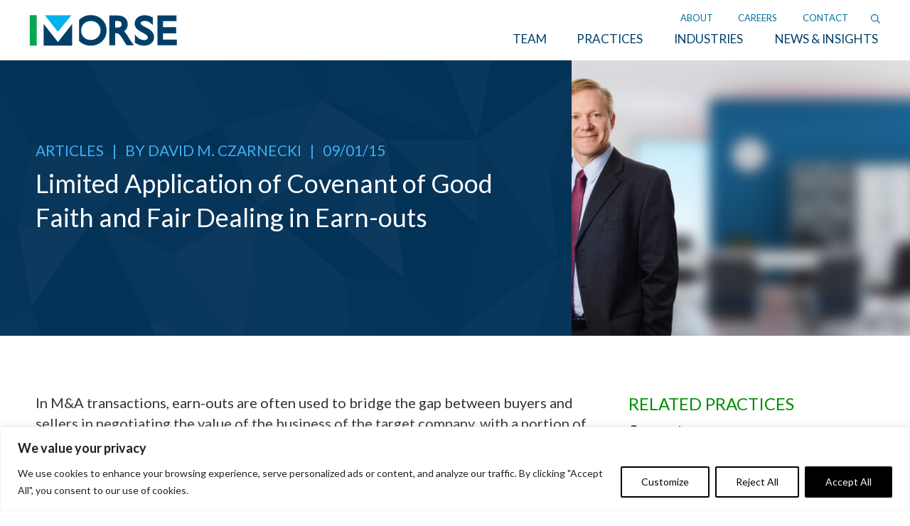

--- FILE ---
content_type: text/html; charset=utf-8
request_url: https://www.google.com/recaptcha/api2/anchor?ar=1&k=6LfHrSkUAAAAAPnKk5cT6JuKlKPzbwyTYuO8--Vr&co=aHR0cHM6Ly93d3cubW9yc2UubGF3OjQ0Mw..&hl=en&v=PoyoqOPhxBO7pBk68S4YbpHZ&size=invisible&anchor-ms=20000&execute-ms=30000&cb=bdz3xwinwvoe
body_size: 49587
content:
<!DOCTYPE HTML><html dir="ltr" lang="en"><head><meta http-equiv="Content-Type" content="text/html; charset=UTF-8">
<meta http-equiv="X-UA-Compatible" content="IE=edge">
<title>reCAPTCHA</title>
<style type="text/css">
/* cyrillic-ext */
@font-face {
  font-family: 'Roboto';
  font-style: normal;
  font-weight: 400;
  font-stretch: 100%;
  src: url(//fonts.gstatic.com/s/roboto/v48/KFO7CnqEu92Fr1ME7kSn66aGLdTylUAMa3GUBHMdazTgWw.woff2) format('woff2');
  unicode-range: U+0460-052F, U+1C80-1C8A, U+20B4, U+2DE0-2DFF, U+A640-A69F, U+FE2E-FE2F;
}
/* cyrillic */
@font-face {
  font-family: 'Roboto';
  font-style: normal;
  font-weight: 400;
  font-stretch: 100%;
  src: url(//fonts.gstatic.com/s/roboto/v48/KFO7CnqEu92Fr1ME7kSn66aGLdTylUAMa3iUBHMdazTgWw.woff2) format('woff2');
  unicode-range: U+0301, U+0400-045F, U+0490-0491, U+04B0-04B1, U+2116;
}
/* greek-ext */
@font-face {
  font-family: 'Roboto';
  font-style: normal;
  font-weight: 400;
  font-stretch: 100%;
  src: url(//fonts.gstatic.com/s/roboto/v48/KFO7CnqEu92Fr1ME7kSn66aGLdTylUAMa3CUBHMdazTgWw.woff2) format('woff2');
  unicode-range: U+1F00-1FFF;
}
/* greek */
@font-face {
  font-family: 'Roboto';
  font-style: normal;
  font-weight: 400;
  font-stretch: 100%;
  src: url(//fonts.gstatic.com/s/roboto/v48/KFO7CnqEu92Fr1ME7kSn66aGLdTylUAMa3-UBHMdazTgWw.woff2) format('woff2');
  unicode-range: U+0370-0377, U+037A-037F, U+0384-038A, U+038C, U+038E-03A1, U+03A3-03FF;
}
/* math */
@font-face {
  font-family: 'Roboto';
  font-style: normal;
  font-weight: 400;
  font-stretch: 100%;
  src: url(//fonts.gstatic.com/s/roboto/v48/KFO7CnqEu92Fr1ME7kSn66aGLdTylUAMawCUBHMdazTgWw.woff2) format('woff2');
  unicode-range: U+0302-0303, U+0305, U+0307-0308, U+0310, U+0312, U+0315, U+031A, U+0326-0327, U+032C, U+032F-0330, U+0332-0333, U+0338, U+033A, U+0346, U+034D, U+0391-03A1, U+03A3-03A9, U+03B1-03C9, U+03D1, U+03D5-03D6, U+03F0-03F1, U+03F4-03F5, U+2016-2017, U+2034-2038, U+203C, U+2040, U+2043, U+2047, U+2050, U+2057, U+205F, U+2070-2071, U+2074-208E, U+2090-209C, U+20D0-20DC, U+20E1, U+20E5-20EF, U+2100-2112, U+2114-2115, U+2117-2121, U+2123-214F, U+2190, U+2192, U+2194-21AE, U+21B0-21E5, U+21F1-21F2, U+21F4-2211, U+2213-2214, U+2216-22FF, U+2308-230B, U+2310, U+2319, U+231C-2321, U+2336-237A, U+237C, U+2395, U+239B-23B7, U+23D0, U+23DC-23E1, U+2474-2475, U+25AF, U+25B3, U+25B7, U+25BD, U+25C1, U+25CA, U+25CC, U+25FB, U+266D-266F, U+27C0-27FF, U+2900-2AFF, U+2B0E-2B11, U+2B30-2B4C, U+2BFE, U+3030, U+FF5B, U+FF5D, U+1D400-1D7FF, U+1EE00-1EEFF;
}
/* symbols */
@font-face {
  font-family: 'Roboto';
  font-style: normal;
  font-weight: 400;
  font-stretch: 100%;
  src: url(//fonts.gstatic.com/s/roboto/v48/KFO7CnqEu92Fr1ME7kSn66aGLdTylUAMaxKUBHMdazTgWw.woff2) format('woff2');
  unicode-range: U+0001-000C, U+000E-001F, U+007F-009F, U+20DD-20E0, U+20E2-20E4, U+2150-218F, U+2190, U+2192, U+2194-2199, U+21AF, U+21E6-21F0, U+21F3, U+2218-2219, U+2299, U+22C4-22C6, U+2300-243F, U+2440-244A, U+2460-24FF, U+25A0-27BF, U+2800-28FF, U+2921-2922, U+2981, U+29BF, U+29EB, U+2B00-2BFF, U+4DC0-4DFF, U+FFF9-FFFB, U+10140-1018E, U+10190-1019C, U+101A0, U+101D0-101FD, U+102E0-102FB, U+10E60-10E7E, U+1D2C0-1D2D3, U+1D2E0-1D37F, U+1F000-1F0FF, U+1F100-1F1AD, U+1F1E6-1F1FF, U+1F30D-1F30F, U+1F315, U+1F31C, U+1F31E, U+1F320-1F32C, U+1F336, U+1F378, U+1F37D, U+1F382, U+1F393-1F39F, U+1F3A7-1F3A8, U+1F3AC-1F3AF, U+1F3C2, U+1F3C4-1F3C6, U+1F3CA-1F3CE, U+1F3D4-1F3E0, U+1F3ED, U+1F3F1-1F3F3, U+1F3F5-1F3F7, U+1F408, U+1F415, U+1F41F, U+1F426, U+1F43F, U+1F441-1F442, U+1F444, U+1F446-1F449, U+1F44C-1F44E, U+1F453, U+1F46A, U+1F47D, U+1F4A3, U+1F4B0, U+1F4B3, U+1F4B9, U+1F4BB, U+1F4BF, U+1F4C8-1F4CB, U+1F4D6, U+1F4DA, U+1F4DF, U+1F4E3-1F4E6, U+1F4EA-1F4ED, U+1F4F7, U+1F4F9-1F4FB, U+1F4FD-1F4FE, U+1F503, U+1F507-1F50B, U+1F50D, U+1F512-1F513, U+1F53E-1F54A, U+1F54F-1F5FA, U+1F610, U+1F650-1F67F, U+1F687, U+1F68D, U+1F691, U+1F694, U+1F698, U+1F6AD, U+1F6B2, U+1F6B9-1F6BA, U+1F6BC, U+1F6C6-1F6CF, U+1F6D3-1F6D7, U+1F6E0-1F6EA, U+1F6F0-1F6F3, U+1F6F7-1F6FC, U+1F700-1F7FF, U+1F800-1F80B, U+1F810-1F847, U+1F850-1F859, U+1F860-1F887, U+1F890-1F8AD, U+1F8B0-1F8BB, U+1F8C0-1F8C1, U+1F900-1F90B, U+1F93B, U+1F946, U+1F984, U+1F996, U+1F9E9, U+1FA00-1FA6F, U+1FA70-1FA7C, U+1FA80-1FA89, U+1FA8F-1FAC6, U+1FACE-1FADC, U+1FADF-1FAE9, U+1FAF0-1FAF8, U+1FB00-1FBFF;
}
/* vietnamese */
@font-face {
  font-family: 'Roboto';
  font-style: normal;
  font-weight: 400;
  font-stretch: 100%;
  src: url(//fonts.gstatic.com/s/roboto/v48/KFO7CnqEu92Fr1ME7kSn66aGLdTylUAMa3OUBHMdazTgWw.woff2) format('woff2');
  unicode-range: U+0102-0103, U+0110-0111, U+0128-0129, U+0168-0169, U+01A0-01A1, U+01AF-01B0, U+0300-0301, U+0303-0304, U+0308-0309, U+0323, U+0329, U+1EA0-1EF9, U+20AB;
}
/* latin-ext */
@font-face {
  font-family: 'Roboto';
  font-style: normal;
  font-weight: 400;
  font-stretch: 100%;
  src: url(//fonts.gstatic.com/s/roboto/v48/KFO7CnqEu92Fr1ME7kSn66aGLdTylUAMa3KUBHMdazTgWw.woff2) format('woff2');
  unicode-range: U+0100-02BA, U+02BD-02C5, U+02C7-02CC, U+02CE-02D7, U+02DD-02FF, U+0304, U+0308, U+0329, U+1D00-1DBF, U+1E00-1E9F, U+1EF2-1EFF, U+2020, U+20A0-20AB, U+20AD-20C0, U+2113, U+2C60-2C7F, U+A720-A7FF;
}
/* latin */
@font-face {
  font-family: 'Roboto';
  font-style: normal;
  font-weight: 400;
  font-stretch: 100%;
  src: url(//fonts.gstatic.com/s/roboto/v48/KFO7CnqEu92Fr1ME7kSn66aGLdTylUAMa3yUBHMdazQ.woff2) format('woff2');
  unicode-range: U+0000-00FF, U+0131, U+0152-0153, U+02BB-02BC, U+02C6, U+02DA, U+02DC, U+0304, U+0308, U+0329, U+2000-206F, U+20AC, U+2122, U+2191, U+2193, U+2212, U+2215, U+FEFF, U+FFFD;
}
/* cyrillic-ext */
@font-face {
  font-family: 'Roboto';
  font-style: normal;
  font-weight: 500;
  font-stretch: 100%;
  src: url(//fonts.gstatic.com/s/roboto/v48/KFO7CnqEu92Fr1ME7kSn66aGLdTylUAMa3GUBHMdazTgWw.woff2) format('woff2');
  unicode-range: U+0460-052F, U+1C80-1C8A, U+20B4, U+2DE0-2DFF, U+A640-A69F, U+FE2E-FE2F;
}
/* cyrillic */
@font-face {
  font-family: 'Roboto';
  font-style: normal;
  font-weight: 500;
  font-stretch: 100%;
  src: url(//fonts.gstatic.com/s/roboto/v48/KFO7CnqEu92Fr1ME7kSn66aGLdTylUAMa3iUBHMdazTgWw.woff2) format('woff2');
  unicode-range: U+0301, U+0400-045F, U+0490-0491, U+04B0-04B1, U+2116;
}
/* greek-ext */
@font-face {
  font-family: 'Roboto';
  font-style: normal;
  font-weight: 500;
  font-stretch: 100%;
  src: url(//fonts.gstatic.com/s/roboto/v48/KFO7CnqEu92Fr1ME7kSn66aGLdTylUAMa3CUBHMdazTgWw.woff2) format('woff2');
  unicode-range: U+1F00-1FFF;
}
/* greek */
@font-face {
  font-family: 'Roboto';
  font-style: normal;
  font-weight: 500;
  font-stretch: 100%;
  src: url(//fonts.gstatic.com/s/roboto/v48/KFO7CnqEu92Fr1ME7kSn66aGLdTylUAMa3-UBHMdazTgWw.woff2) format('woff2');
  unicode-range: U+0370-0377, U+037A-037F, U+0384-038A, U+038C, U+038E-03A1, U+03A3-03FF;
}
/* math */
@font-face {
  font-family: 'Roboto';
  font-style: normal;
  font-weight: 500;
  font-stretch: 100%;
  src: url(//fonts.gstatic.com/s/roboto/v48/KFO7CnqEu92Fr1ME7kSn66aGLdTylUAMawCUBHMdazTgWw.woff2) format('woff2');
  unicode-range: U+0302-0303, U+0305, U+0307-0308, U+0310, U+0312, U+0315, U+031A, U+0326-0327, U+032C, U+032F-0330, U+0332-0333, U+0338, U+033A, U+0346, U+034D, U+0391-03A1, U+03A3-03A9, U+03B1-03C9, U+03D1, U+03D5-03D6, U+03F0-03F1, U+03F4-03F5, U+2016-2017, U+2034-2038, U+203C, U+2040, U+2043, U+2047, U+2050, U+2057, U+205F, U+2070-2071, U+2074-208E, U+2090-209C, U+20D0-20DC, U+20E1, U+20E5-20EF, U+2100-2112, U+2114-2115, U+2117-2121, U+2123-214F, U+2190, U+2192, U+2194-21AE, U+21B0-21E5, U+21F1-21F2, U+21F4-2211, U+2213-2214, U+2216-22FF, U+2308-230B, U+2310, U+2319, U+231C-2321, U+2336-237A, U+237C, U+2395, U+239B-23B7, U+23D0, U+23DC-23E1, U+2474-2475, U+25AF, U+25B3, U+25B7, U+25BD, U+25C1, U+25CA, U+25CC, U+25FB, U+266D-266F, U+27C0-27FF, U+2900-2AFF, U+2B0E-2B11, U+2B30-2B4C, U+2BFE, U+3030, U+FF5B, U+FF5D, U+1D400-1D7FF, U+1EE00-1EEFF;
}
/* symbols */
@font-face {
  font-family: 'Roboto';
  font-style: normal;
  font-weight: 500;
  font-stretch: 100%;
  src: url(//fonts.gstatic.com/s/roboto/v48/KFO7CnqEu92Fr1ME7kSn66aGLdTylUAMaxKUBHMdazTgWw.woff2) format('woff2');
  unicode-range: U+0001-000C, U+000E-001F, U+007F-009F, U+20DD-20E0, U+20E2-20E4, U+2150-218F, U+2190, U+2192, U+2194-2199, U+21AF, U+21E6-21F0, U+21F3, U+2218-2219, U+2299, U+22C4-22C6, U+2300-243F, U+2440-244A, U+2460-24FF, U+25A0-27BF, U+2800-28FF, U+2921-2922, U+2981, U+29BF, U+29EB, U+2B00-2BFF, U+4DC0-4DFF, U+FFF9-FFFB, U+10140-1018E, U+10190-1019C, U+101A0, U+101D0-101FD, U+102E0-102FB, U+10E60-10E7E, U+1D2C0-1D2D3, U+1D2E0-1D37F, U+1F000-1F0FF, U+1F100-1F1AD, U+1F1E6-1F1FF, U+1F30D-1F30F, U+1F315, U+1F31C, U+1F31E, U+1F320-1F32C, U+1F336, U+1F378, U+1F37D, U+1F382, U+1F393-1F39F, U+1F3A7-1F3A8, U+1F3AC-1F3AF, U+1F3C2, U+1F3C4-1F3C6, U+1F3CA-1F3CE, U+1F3D4-1F3E0, U+1F3ED, U+1F3F1-1F3F3, U+1F3F5-1F3F7, U+1F408, U+1F415, U+1F41F, U+1F426, U+1F43F, U+1F441-1F442, U+1F444, U+1F446-1F449, U+1F44C-1F44E, U+1F453, U+1F46A, U+1F47D, U+1F4A3, U+1F4B0, U+1F4B3, U+1F4B9, U+1F4BB, U+1F4BF, U+1F4C8-1F4CB, U+1F4D6, U+1F4DA, U+1F4DF, U+1F4E3-1F4E6, U+1F4EA-1F4ED, U+1F4F7, U+1F4F9-1F4FB, U+1F4FD-1F4FE, U+1F503, U+1F507-1F50B, U+1F50D, U+1F512-1F513, U+1F53E-1F54A, U+1F54F-1F5FA, U+1F610, U+1F650-1F67F, U+1F687, U+1F68D, U+1F691, U+1F694, U+1F698, U+1F6AD, U+1F6B2, U+1F6B9-1F6BA, U+1F6BC, U+1F6C6-1F6CF, U+1F6D3-1F6D7, U+1F6E0-1F6EA, U+1F6F0-1F6F3, U+1F6F7-1F6FC, U+1F700-1F7FF, U+1F800-1F80B, U+1F810-1F847, U+1F850-1F859, U+1F860-1F887, U+1F890-1F8AD, U+1F8B0-1F8BB, U+1F8C0-1F8C1, U+1F900-1F90B, U+1F93B, U+1F946, U+1F984, U+1F996, U+1F9E9, U+1FA00-1FA6F, U+1FA70-1FA7C, U+1FA80-1FA89, U+1FA8F-1FAC6, U+1FACE-1FADC, U+1FADF-1FAE9, U+1FAF0-1FAF8, U+1FB00-1FBFF;
}
/* vietnamese */
@font-face {
  font-family: 'Roboto';
  font-style: normal;
  font-weight: 500;
  font-stretch: 100%;
  src: url(//fonts.gstatic.com/s/roboto/v48/KFO7CnqEu92Fr1ME7kSn66aGLdTylUAMa3OUBHMdazTgWw.woff2) format('woff2');
  unicode-range: U+0102-0103, U+0110-0111, U+0128-0129, U+0168-0169, U+01A0-01A1, U+01AF-01B0, U+0300-0301, U+0303-0304, U+0308-0309, U+0323, U+0329, U+1EA0-1EF9, U+20AB;
}
/* latin-ext */
@font-face {
  font-family: 'Roboto';
  font-style: normal;
  font-weight: 500;
  font-stretch: 100%;
  src: url(//fonts.gstatic.com/s/roboto/v48/KFO7CnqEu92Fr1ME7kSn66aGLdTylUAMa3KUBHMdazTgWw.woff2) format('woff2');
  unicode-range: U+0100-02BA, U+02BD-02C5, U+02C7-02CC, U+02CE-02D7, U+02DD-02FF, U+0304, U+0308, U+0329, U+1D00-1DBF, U+1E00-1E9F, U+1EF2-1EFF, U+2020, U+20A0-20AB, U+20AD-20C0, U+2113, U+2C60-2C7F, U+A720-A7FF;
}
/* latin */
@font-face {
  font-family: 'Roboto';
  font-style: normal;
  font-weight: 500;
  font-stretch: 100%;
  src: url(//fonts.gstatic.com/s/roboto/v48/KFO7CnqEu92Fr1ME7kSn66aGLdTylUAMa3yUBHMdazQ.woff2) format('woff2');
  unicode-range: U+0000-00FF, U+0131, U+0152-0153, U+02BB-02BC, U+02C6, U+02DA, U+02DC, U+0304, U+0308, U+0329, U+2000-206F, U+20AC, U+2122, U+2191, U+2193, U+2212, U+2215, U+FEFF, U+FFFD;
}
/* cyrillic-ext */
@font-face {
  font-family: 'Roboto';
  font-style: normal;
  font-weight: 900;
  font-stretch: 100%;
  src: url(//fonts.gstatic.com/s/roboto/v48/KFO7CnqEu92Fr1ME7kSn66aGLdTylUAMa3GUBHMdazTgWw.woff2) format('woff2');
  unicode-range: U+0460-052F, U+1C80-1C8A, U+20B4, U+2DE0-2DFF, U+A640-A69F, U+FE2E-FE2F;
}
/* cyrillic */
@font-face {
  font-family: 'Roboto';
  font-style: normal;
  font-weight: 900;
  font-stretch: 100%;
  src: url(//fonts.gstatic.com/s/roboto/v48/KFO7CnqEu92Fr1ME7kSn66aGLdTylUAMa3iUBHMdazTgWw.woff2) format('woff2');
  unicode-range: U+0301, U+0400-045F, U+0490-0491, U+04B0-04B1, U+2116;
}
/* greek-ext */
@font-face {
  font-family: 'Roboto';
  font-style: normal;
  font-weight: 900;
  font-stretch: 100%;
  src: url(//fonts.gstatic.com/s/roboto/v48/KFO7CnqEu92Fr1ME7kSn66aGLdTylUAMa3CUBHMdazTgWw.woff2) format('woff2');
  unicode-range: U+1F00-1FFF;
}
/* greek */
@font-face {
  font-family: 'Roboto';
  font-style: normal;
  font-weight: 900;
  font-stretch: 100%;
  src: url(//fonts.gstatic.com/s/roboto/v48/KFO7CnqEu92Fr1ME7kSn66aGLdTylUAMa3-UBHMdazTgWw.woff2) format('woff2');
  unicode-range: U+0370-0377, U+037A-037F, U+0384-038A, U+038C, U+038E-03A1, U+03A3-03FF;
}
/* math */
@font-face {
  font-family: 'Roboto';
  font-style: normal;
  font-weight: 900;
  font-stretch: 100%;
  src: url(//fonts.gstatic.com/s/roboto/v48/KFO7CnqEu92Fr1ME7kSn66aGLdTylUAMawCUBHMdazTgWw.woff2) format('woff2');
  unicode-range: U+0302-0303, U+0305, U+0307-0308, U+0310, U+0312, U+0315, U+031A, U+0326-0327, U+032C, U+032F-0330, U+0332-0333, U+0338, U+033A, U+0346, U+034D, U+0391-03A1, U+03A3-03A9, U+03B1-03C9, U+03D1, U+03D5-03D6, U+03F0-03F1, U+03F4-03F5, U+2016-2017, U+2034-2038, U+203C, U+2040, U+2043, U+2047, U+2050, U+2057, U+205F, U+2070-2071, U+2074-208E, U+2090-209C, U+20D0-20DC, U+20E1, U+20E5-20EF, U+2100-2112, U+2114-2115, U+2117-2121, U+2123-214F, U+2190, U+2192, U+2194-21AE, U+21B0-21E5, U+21F1-21F2, U+21F4-2211, U+2213-2214, U+2216-22FF, U+2308-230B, U+2310, U+2319, U+231C-2321, U+2336-237A, U+237C, U+2395, U+239B-23B7, U+23D0, U+23DC-23E1, U+2474-2475, U+25AF, U+25B3, U+25B7, U+25BD, U+25C1, U+25CA, U+25CC, U+25FB, U+266D-266F, U+27C0-27FF, U+2900-2AFF, U+2B0E-2B11, U+2B30-2B4C, U+2BFE, U+3030, U+FF5B, U+FF5D, U+1D400-1D7FF, U+1EE00-1EEFF;
}
/* symbols */
@font-face {
  font-family: 'Roboto';
  font-style: normal;
  font-weight: 900;
  font-stretch: 100%;
  src: url(//fonts.gstatic.com/s/roboto/v48/KFO7CnqEu92Fr1ME7kSn66aGLdTylUAMaxKUBHMdazTgWw.woff2) format('woff2');
  unicode-range: U+0001-000C, U+000E-001F, U+007F-009F, U+20DD-20E0, U+20E2-20E4, U+2150-218F, U+2190, U+2192, U+2194-2199, U+21AF, U+21E6-21F0, U+21F3, U+2218-2219, U+2299, U+22C4-22C6, U+2300-243F, U+2440-244A, U+2460-24FF, U+25A0-27BF, U+2800-28FF, U+2921-2922, U+2981, U+29BF, U+29EB, U+2B00-2BFF, U+4DC0-4DFF, U+FFF9-FFFB, U+10140-1018E, U+10190-1019C, U+101A0, U+101D0-101FD, U+102E0-102FB, U+10E60-10E7E, U+1D2C0-1D2D3, U+1D2E0-1D37F, U+1F000-1F0FF, U+1F100-1F1AD, U+1F1E6-1F1FF, U+1F30D-1F30F, U+1F315, U+1F31C, U+1F31E, U+1F320-1F32C, U+1F336, U+1F378, U+1F37D, U+1F382, U+1F393-1F39F, U+1F3A7-1F3A8, U+1F3AC-1F3AF, U+1F3C2, U+1F3C4-1F3C6, U+1F3CA-1F3CE, U+1F3D4-1F3E0, U+1F3ED, U+1F3F1-1F3F3, U+1F3F5-1F3F7, U+1F408, U+1F415, U+1F41F, U+1F426, U+1F43F, U+1F441-1F442, U+1F444, U+1F446-1F449, U+1F44C-1F44E, U+1F453, U+1F46A, U+1F47D, U+1F4A3, U+1F4B0, U+1F4B3, U+1F4B9, U+1F4BB, U+1F4BF, U+1F4C8-1F4CB, U+1F4D6, U+1F4DA, U+1F4DF, U+1F4E3-1F4E6, U+1F4EA-1F4ED, U+1F4F7, U+1F4F9-1F4FB, U+1F4FD-1F4FE, U+1F503, U+1F507-1F50B, U+1F50D, U+1F512-1F513, U+1F53E-1F54A, U+1F54F-1F5FA, U+1F610, U+1F650-1F67F, U+1F687, U+1F68D, U+1F691, U+1F694, U+1F698, U+1F6AD, U+1F6B2, U+1F6B9-1F6BA, U+1F6BC, U+1F6C6-1F6CF, U+1F6D3-1F6D7, U+1F6E0-1F6EA, U+1F6F0-1F6F3, U+1F6F7-1F6FC, U+1F700-1F7FF, U+1F800-1F80B, U+1F810-1F847, U+1F850-1F859, U+1F860-1F887, U+1F890-1F8AD, U+1F8B0-1F8BB, U+1F8C0-1F8C1, U+1F900-1F90B, U+1F93B, U+1F946, U+1F984, U+1F996, U+1F9E9, U+1FA00-1FA6F, U+1FA70-1FA7C, U+1FA80-1FA89, U+1FA8F-1FAC6, U+1FACE-1FADC, U+1FADF-1FAE9, U+1FAF0-1FAF8, U+1FB00-1FBFF;
}
/* vietnamese */
@font-face {
  font-family: 'Roboto';
  font-style: normal;
  font-weight: 900;
  font-stretch: 100%;
  src: url(//fonts.gstatic.com/s/roboto/v48/KFO7CnqEu92Fr1ME7kSn66aGLdTylUAMa3OUBHMdazTgWw.woff2) format('woff2');
  unicode-range: U+0102-0103, U+0110-0111, U+0128-0129, U+0168-0169, U+01A0-01A1, U+01AF-01B0, U+0300-0301, U+0303-0304, U+0308-0309, U+0323, U+0329, U+1EA0-1EF9, U+20AB;
}
/* latin-ext */
@font-face {
  font-family: 'Roboto';
  font-style: normal;
  font-weight: 900;
  font-stretch: 100%;
  src: url(//fonts.gstatic.com/s/roboto/v48/KFO7CnqEu92Fr1ME7kSn66aGLdTylUAMa3KUBHMdazTgWw.woff2) format('woff2');
  unicode-range: U+0100-02BA, U+02BD-02C5, U+02C7-02CC, U+02CE-02D7, U+02DD-02FF, U+0304, U+0308, U+0329, U+1D00-1DBF, U+1E00-1E9F, U+1EF2-1EFF, U+2020, U+20A0-20AB, U+20AD-20C0, U+2113, U+2C60-2C7F, U+A720-A7FF;
}
/* latin */
@font-face {
  font-family: 'Roboto';
  font-style: normal;
  font-weight: 900;
  font-stretch: 100%;
  src: url(//fonts.gstatic.com/s/roboto/v48/KFO7CnqEu92Fr1ME7kSn66aGLdTylUAMa3yUBHMdazQ.woff2) format('woff2');
  unicode-range: U+0000-00FF, U+0131, U+0152-0153, U+02BB-02BC, U+02C6, U+02DA, U+02DC, U+0304, U+0308, U+0329, U+2000-206F, U+20AC, U+2122, U+2191, U+2193, U+2212, U+2215, U+FEFF, U+FFFD;
}

</style>
<link rel="stylesheet" type="text/css" href="https://www.gstatic.com/recaptcha/releases/PoyoqOPhxBO7pBk68S4YbpHZ/styles__ltr.css">
<script nonce="WRsCoihaiurr76qnKwL9SQ" type="text/javascript">window['__recaptcha_api'] = 'https://www.google.com/recaptcha/api2/';</script>
<script type="text/javascript" src="https://www.gstatic.com/recaptcha/releases/PoyoqOPhxBO7pBk68S4YbpHZ/recaptcha__en.js" nonce="WRsCoihaiurr76qnKwL9SQ">
      
    </script></head>
<body><div id="rc-anchor-alert" class="rc-anchor-alert"></div>
<input type="hidden" id="recaptcha-token" value="[base64]">
<script type="text/javascript" nonce="WRsCoihaiurr76qnKwL9SQ">
      recaptcha.anchor.Main.init("[\x22ainput\x22,[\x22bgdata\x22,\x22\x22,\[base64]/[base64]/[base64]/ZyhXLGgpOnEoW04sMjEsbF0sVywwKSxoKSxmYWxzZSxmYWxzZSl9Y2F0Y2goayl7RygzNTgsVyk/[base64]/[base64]/[base64]/[base64]/[base64]/[base64]/[base64]/bmV3IEJbT10oRFswXSk6dz09Mj9uZXcgQltPXShEWzBdLERbMV0pOnc9PTM/bmV3IEJbT10oRFswXSxEWzFdLERbMl0pOnc9PTQ/[base64]/[base64]/[base64]/[base64]/[base64]\\u003d\x22,\[base64]\\u003d\x22,\x22wrXCt8KLfsOzccOUw5zCocKlHsOFBMK+w7YewpEEwp7CiMKMw44hwp5vw7TDhcKTFcKRWcKReybDlMKdw6EFFFXCoMOOAH3DmDjDtWLChWIRfxbCqRTDjWVTOkZOc8OcZMO9w6ZoN1bCjxtMLcKWbjZhwo8Hw6bDv8KmMsKwworClsKfw7N0w7ZaNcKnKX/DvcOIdcOnw5TDvgfClcO1woc8GsO/LQ7CksOhBmZgHcOQw7TCmQzDusOKBE4fwpnDumbCv8OGwrzDq8OEfxbDh8KJwq7CvHvCmEwcw6rDksKDwroyw6AUwqzCrsKswpLDrVfDv8KpwpnDn1F7wqhpw487w5nDusK5QMKBw58XGMOMX8KHQg/CjMKxwroTw7fChi3CmDoeWAzCnj0xwoLDgBwRdyfClxTCp8ODdcKBwo8aUhzDh8KnB0I5w6DCnMO0w4TCtMKdVMOwwpFJJlvCucO2fmMyw4nClF7ChcKYw5jDvWzDsVXCg8KheV1yO8Kaw7weBnvDmcK6wr4eGmDCvsKSeMKQDjgyDsK/[base64]/CucOmNMOew6pjw5ENw78CbExWTBvDsD9WYsKkwo9odjzDqcO9Yk9iw7NhQcOyOMO0ZxQOw7MxC8O2w5bClsK4TQ/Cg8OhGmwzw6gQQy1iXMK+wqLCi2BjPMOhw7bCrMKVwq3DghXChcOYw4/[base64]/DvMOYwoFzDMOYK8O0L8ORXcKjwoUew7QtAcOmw74bwo/Dj0YMLsOzTMO4F8KkNgPCoMKMHQHCu8KQwoDCsVTCmnMwU8Olwr7ChSw6Yhx/woLCtcOMwo4rw7ECwr3CkQQow5/Dr8O2wrYCFl3DlsKgEmdtHU7DpcKBw4U1w5dpGcKAb3jCjHQoU8Krw7HDu1d1HHkUw6bCmANmwoUSwpbCgWbDl1t7N8KnREbCjMKXwqcvbh7DkifCoQxgwqHDs8Ked8OXw45Hw6TCmsKmOl4wF8O9w5LCqsKpS8O/dzbDqhNiRMKow7rCvQNpw7EqwpQufmnDpsOwYj/DmkNyU8Obw6oRaFHCnn/DqsK/w7XDrBXCnMKCw4pSwpLDhhA1JHEhOGJYw6sLw5/CrCbCuS/Dm2w7w5RMJlA6DQLChMO6E8OKw4wjIyNkQTvDk8Kcc0M2YhEHbMO7fcKkCHVZdwLCjMO1DcKdDmpTWSBqcxccwpbDuxF3LsKtwqTCinXCtj5sw7cxwrM4N2E5w4zCnHfCglbDu8KNw7VDw4wGcMO8wqodwonCicKbDEnDtMOaZMKcGsK8w4PDjsOvw6jCrx/DrDwYAAbCuRdMM1HCj8Ogw7gZwr3DrsKSwoPDqhk8wpM+EGTDozAvwrTCuAjDvXZLwozDtnfDsy/Cv8KXwr0oAsOaGsK1w7bDv8KBLWggw7fDmcOJAwg4eMOpWwPDtg00wqjDqWh3ScO4wo1/OA/DhV9Hw7bCksOYwoQZw6oWwpjDi8OIwpZ8F2fCnTRbwrpyw7bCkcOTWMKZw4PDqcOqWR4sw64OIsKMOE/DhWR/[base64]/wrvDmT0jw5HDp8KMQsOwwoADeMKFdcK/H8KpWcOuw53DkkDCs8O/P8K3XkbCrw3DvAsjw5hWwp3DgFDDty3DrMOVd8KuZC/CusKkPMK+VsKPPlnCp8Kswr7CuGkIJsORHcO5wp7DvzzDisKgwr7Cj8KFTsO7w4TCocOOwrHDihBMNMO3d8KiLhsWTsOESTjDtRLDuMKEYcOTasOuwpXCnsKbf3bCqsKvw63CnRVVw4zCr2RoScKaYzNcwp/DngHDscKww5nCnsO5w44EEsOew7nCicOxEsKiwo80wpzCgsK+woDCh8KlNiI4wpJpVm3DhFbCiyvCvxjDkh3DvsKFeSYzw5TClC/DsHwjQR3CscONMcObwo3Cm8KVHMO7w57Di8O/w7JNWnAUYWIJYQAbw7LDlcO3wpPDvEY9cjY1wrbCnhxsW8OIR2RJYsOCC3gdchbCp8OPwqIrM17DlUTDsFXCg8O6XsOGw4gTV8Olw6bDlHDCoCPClxvCvcKcNE0Wwo1HwqvCnWLDuRApw7FNIgIzW8K/CsOSw7rCksOJWV3DqcKYc8O5wpogdsKlw5ECw4LDuTwoRMKhVS9OZcOjwqVdw7/CuAXCgFQACXTDvcKswrU8wq/CvAvCs8O7wrJ6w7B2CQjClA5FwqXCjcKjP8KCw6xLw4h5R8OVUlgRw6fCrCvDhsOfw6kLWm46UH3ClkDDsDIbwrvDqQ3Cq8OhZWHCq8K7fUfDksKiIVRtw6PDkMOowoHDisOSG3kzYcKWw4B9FFlQwqgLHMK5TcKIw7xEcsKFPj8MfsOBFsK/w7fCnsOxw68AacKOJjnCksOZIQXCsMKQwqTCrGrCgMOAcgpVOMKzw4jDtUlNw7LCjsOcC8K7w6ZRS8OyDz/DvsKqwqfCoA/[base64]/DhgzDuF3DoWg3w6sqw7MSdMOXwoUdWVd/[base64]/Cu8O4wozChMOawotAASvDskY7w6nCvMO2wpEMwpsDwozCoFjDhlHDn8ODWsKhwq0uYRt+dsOvZMKOTA5vOlcFZsOqPsOiVMOrw7dzJC5uwo/ChMO1ccOxQsO5w5TCi8Ogw4/CilnDgChfdcO8R8K6GsO6FsO1LMKpw7xhwpB5wpbDnsOqQHJufMKhw5jClHDDoH1ROMKyAB0lD1HDo0QZWWPDrCbDhMOgw4vCkg1cwqPDuHMnTAxwcsOBw58vw6ELwr5XIVLDs1MHwoodb2XDtkvClUTDp8K8w4PCvyQ3MsOZwo/DkcOnXV4TcF5EwqMHT8OzwqzCgXV8wqlnbxMNw6EWw6TDnjkeJmplw5IeL8O5FMKtw5nDocKXw54iw7rCvQLDvMOmwrtDOMKtwoIuw6F4GmRPw6EkRMKBO0PDl8ONLMOafMKNP8O0AcO1RD7CnsO4UMO2w7siIT8Wwo7CvmvDsCfDp8OgRT/Dk092wrsfHMOrwpATw516YMKPH8OUElJGMVAJw6g7wpnDszTDmQAfw4PCk8KWax0fC8OOwpzCowYRw6YfI8O/[base64]/w6ozUMKpY1HCkR0GBjTDpcO9w6LDjsODw4DDvmLDisKRXVvCgMOQw7rCsMKbw5FbLEYaw6hiAcK0wrtYw4MoBMKzKAjDgcKxwo7DgMOOw5TCjApnw6MlMcO+wqzCvyXDs8OHKsObw5hdw68Kw69/[base64]/Do1DCiVUjwqUsw5zCijfDpjJVJ8OeMUjDr8KBBwnDmwYZIsKBw43DjMK6RsO1MWtkw5NlIcKqw6PCvsKuw6DCs8KKUwc1wrrCs3RAJcKvwpPCkxsCSyTCmcKvw51Jw4XDmwdZWcKLwpTCnxfDkmpfwoTDkMOBw5/CoMOqw7hresO4ewIPUsOETWtKOgVQw4rDsXlOwq5Kwo5Gw47DnA5/wpvCpQAlwptxwphXcwrDtsKFw69Fw5BWAD9Bw5dmw7XCp8KcOgFAE2zDiQPCgsK1wr3DlQEHw5g8w7vDoCzDusKAw6PCsUZGw69Yw7oHQ8KCwqrDgxrDql8/Z2U/[base64]/AyHDnmrDoitrwpbCmcKjwoTDijDDkMK7DQ/DpsKfwr/CksOWdgnDjnXCnksjwonDosKTDMKLVcKlw5F/[base64]/Dn3U+wpVXIMKbEMOgwroMwoMDw6TCvcKaJMKbw4NHwq7CuMO0woMlw63Cr0jDtMOnB3lcwrDCjW8vLsKbRcOvwoHCpsODw7jDr2XCnsODXkYaw7zDuBPCij/DqzLDm8Kjwp9vwqzCqsO2w6d9fjJrKsOuVxgJw5TDtgdJekZdeMO5BMKtwqvDg3E7woPDj098w7TDlsOdwqdIwo/CuHbCo0/CtMO5bcKXdsOhw7QIw6F9wpHCpsKkbXRjKh/[base64]/[base64]/[base64]/woHCoC3CqB/DhsKbw4nCuB7Dj8O4TMKEwq10wp/CpCA2AE8hZsKrNwMbIcObH8OnXgLCnjbCn8KhJU8SwosTw5ABwrbDmsOADnISY8KuwrDCmXDDli3CmcKRwr7Cn1BZdHIrwqNYwpDCvEzDrk3CsBZgwrfCq0bDl13ChQXDj8K6w40Dw4N2EizDrMOywo0Vw4IhCcOtw4DDq8OuwpDCnCNfwr/CtsK+IsOQwpXDocOew5Bvw6bCn8KUw4AhwqvDscOXwqNxw6LCmTIJwqbCusKWw6R2wodbwqgAB8K2JjLDiFbCsMKLwqQZw5DDr8O7eR7CscKawq3Dj35mG8OZw59zw63CucK/LcKxATnChCLCuzPDmmA9RsKFeAvCk8KOwo91w4IXb8Kaw7HCujTDssK8JUXCsWMnCcK7eMKZO2LCmkbCmVbDvXRmUcK8wrjDlBxASzxNCxlOWExCw5AgMjbDkA/Dl8K7wqnCsloyVW3DmB8TAHTCpMOmw6Z7d8KOS1kTwrJPQHV/w4XCicKdw6LCoQgvwoNobz4bwockwpzCrRRrwq5JFcKgwonCusOrw6wfw5NHasOvw7fDuMKtFcKgwprDp0XDpFPCmsOYwrrCmh8uNVMfwqfCjXjDpMKKHHzDsyZ2wqXDpgbCv3JLwpVvw4PDucOywrMzwpTCvgDCocOIwrM3Sjo9wo5zLsKBw6/DmjjDmBXDii3Dr8OEw5FDwqXDpsOlwpnCvTdMdMOvwo7CkcKbwrgKc3bCscOpw6I1V8OmwrrCtsONwrnCsMKww57Dp0/DtcOQwpA+wrZQw50UUsOhUsKJwqN5L8Kbw4PCk8OGw4EuYB8YUQbDvmvCu0zDg1XCnH9TT8KsTMOXJ8OaTX1Mw7M8OzzDny/DjMKOOsKLw7PDs2BQwpcSEcOnPcKwwqB5asOfWcKNEx9Xw7J/Ij1eWcKLw7nDkUzCvBRYw7TDgsK9SsOgw5rDiAPCjMKeVsOyHxZWMsKlDEkJwoUdwoAJw7Auw7Qlw5VndMOawoFiw6/Dg8OZw6cuwozDsmgKXcKcf8OTAMK1w4PDjXsHY8KyNcKKcmDCsnjCqgDDrVczcnLCsm5pw4nDq3XCkl4nAMKpw7rDucOhw4fCggM4GcOQCGtHw6ZrwqrDjgHCh8Ozw5ALwobClMOOfMORSsO/SMKxFcOew5cNJMOaEGZjSsK+wrDDvcOfwqfCnMODw5XCjMOACmdQI1TCqMO2GXUVaxIiQxZfw5fCj8OaNCLCjsOsKEPCsV9swrMQw6bCq8K1w4puCcOnwqQyXB7DicOhw4hCBj/DqlJIw5/CjcOdw6jDoDXDuT/Dr8KewpIWw4ArYQQRwrvCpC/CjMKawrwIw6vCicOvWsOOwpVCwr5hwpLDtH3DscOVMz7DosKJw5bDicOgdMKEw4ZYwrwmf2phbgx1RDnDq3VzwpU4w4nDj8Kjw5jDtsOlMsOowp0idcOkesKCw4PDmkQaOF7CiT7DnU7DvcK6w5PDjMOLwpN4w5Qjdx/[base64]/Dg1pKZsKKw4HClgNCw6UgU8Onw4pWHcKfKS4zw5Y7Z8ORPgsew6Y1wrtywrFxdT1TPEfDqcOfcgrCjR8Cw5bDiMOXw43DhEbDrEvCrMKVw6Iiw4vDo1FKCcK8wq0Gw4DDiBTDlETClcOnw7bCnkjDicO/w4PCvkrDgcOhw6zCi8KCwqfCqEQsfcKJw4wuwqXDp8ObSlfChMO1ekbDhh/DpRYdwp7DjxbCr3jDucOBTVjCosKSwoJyXsKcSjwTIlfCrUEPw79ETjbCnknDhMO2wrp1wq1Aw79UEcOdwrF+E8Kmwqp/bzgYwqTDscOcIcOrSTggwqlOf8KRwrxWEg0zw6PDpsKhwoULCzrCgsKfQcKCwqjDhMKzwqfDomDChMOlHiDCqg7CnlDDpmB/[base64]/w4vCk8KawptdEw4LcULDpgvDojnDicOew4E7bMKiwobCtVUIOD/[base64]/ChMOPVsO3EMOLaMKnbcKrfWt6RChkYU3CoMOaw7zCu1d+wp5Ow5bDvsOTX8OiwpDDtgg3wodSaXnDiR/DjiM1w5I+cCbDoQZJwoNzw6cPAcKebiNlw7M1O8OuHVx6w4ZQw7XDjVRQw7EPwqBmw77CnigJMU1Zf8KLF8KWPcKtIEkjYMK6wrTDqMOcwoUNK8KBZcOOwo/DmcOCEcO3w53DuUR9J8K4WXk2WsKywpF1eFDDgcKqwqYNYm9VwrRqRMO3wrNobsOcwpzDtEgMZlYew4okwq4RFjYHWcOdIsKHJArDtsOVwozCr2VjAMKLTgIXwpLDjMKqHsKkQMKowqxcwo/DrTQwwqc3cn7Dvk8uw4I1M0fCs8OHRhtSRHTDmsOOTS7CghTDvzR5QyhAwqHCpmXDoTcOwo/DhCJrw44OwpZrDMOEw606L3LDhsOZwr5OKigIGMOyw4DDj2M6EjrDpRDCrMOGwpB0w6XDhQzDi8OQB8OwwqrCncO/w6Bbw4QDwqfDjMObwqUSwrp3wojCqMOpFsOdTcKrYW4IEcOPw5/CksO3HMKsw7nCp1zDp8K1FwDDvMOcJztYwp1Sf8ORYsOaJsOyGsKywr7DuwZ/[base64]/[base64]/DrMOOwo7CuFPCpwd8wr47woU2LUzCocOZw5zDoMOxfsOUAQnCtMO6eDYSw70EZh/DlwbCuHFPAcK5WFvDr3zCi8KLwo/CgcKCU215wpjCocKgwo4xw443w5HDiBHCvcK+w6Q8w45/w40xwoF8HMKfDFbDmsOXwrXDtMOoMsKDw7LDizYTfMOKWF3DgyJJd8KHHsOnw5hGdClNwq8VwqrCl8Kgbk7Dq8OYEMOYG8KCw7jCoDA1c8KxwqtwPkzCtzXCjDHDsMKGw5piFWjCncKgwqrDkiFBYcO/w5/Du8KzfUfDmsOnwos9K096w5QWw63CmcOTMsOOw4vChMKqw546w49EwqBTw6fDh8KrbsOFYkLCtcO2R08rG1vClh1DfAzCkcKKSMOXwqIgw5F3w7Jew43CqcKwwqdkw7DCrsKFw5p+w7PDksOwwpo/GMKeMcOFU8OZCHRUIQHClMOHLMK8w6/[base64]/CgRHCgFAywpLDksOLw77Dli7DggN8DiBPYMKvwrswHsOYwr9Uwp1dB8KawpDDkcOpw7U7w4nCv1lkIC7ChsODw6pkSsKAw5rDmMK8w7zCgA0Qwo1oYQ4kTFYhw6RywotHw5NAJMKJLMOlwqbDjVtHK8Orw43Dl8OlEkBTwofCk1HDrg/DlT7CusKdXS9ZHcOyS8OjwoJrwqPChnrCpMO7w7PCn8ONw7dTTS5MLMO5cgTDjsOjNxZ6w55fwpbCtsOfw7vDp8KEwr3DvTwmw43CnsKxwoN/woPDqS5NwpDDgMKDw7VUwqQwDsKmHcOIw6nDrU5lYCl4wpHCgcKewpnCtQzDh1fDvRnCgHjCiw7DrFQDwqNUcxfCkMKrw7vCoMKbwp1kPzPCmMKaw47DvWpQIcKKwpnCvDtVwph3AlkdwqUkKkbCgH8/w5oXNU5TwoHCmx4Vwp1GD8KTTR7Dr1PCvsOLwrvDtMKGacKvwrsBwqbCs8K5wpxUDMOCwpXCqMKWP8KwVxDDrsKSXBrDgUk8KMKJwpbDhsObScKSNsK+w4/CkhzCvTLDojLCnyzCpcKBLBgGw6tWw4/DrcOhPC7DhCLDjxs+w7TClMKmMsKBw4ABw4Z4wqrCucOpSMOIJl/CkcKGw77DvAHCu0bCq8Ktw49MI8OeD30aU8KqGcKrIsKSNWMOEsOvwp4AQlbCtsOaSMO8w7pYwpQCaShfw5lEwrzDrcKSScORwqYqw7nDmMKNwq/Dixs8QMKxw7TCo2vDisKaw7wrwrouwp/DjMKKwq/CtnJewrN5wptgwpnCqTrDvyFMVl8GJMKZwolUY8O8w5nCj0HDkcO6wq8VRMObClbCl8K2XSV2UikUwolCw4FNQUrDhsO4WlDCqcKiCHl7wphtUMKTw5fChCrDmgjCvQ/CsMOFwp/Ds8K4fsKacD7Dump/wp1+R8O+w6ACwrYMCsOnHCLDrMKccsKYwqDCucKwZBwTEMKUw7fDokNPw5TCj13CoMOaBMOwLFfDmjfDsw7ChMOCDiHDsB4Vw5NfI3gJI8O4w6l0C8K/w7zCv17DlljDm8KQw5PDuB5Iw5PDkCJ4BsOfwq3DjQLCjTtSw7/Cn1kdwqLCnsKAU8OtYsK2w4nCqF5jRBPDpX1Xw6tCVzjCshI4wpbCjsKxQmYSwoFEwpFrwqQJw5Y7LsOSQcOuwq1/wqULQmnCgmMafsOGwqbCqG13wqJuw7rDmsOfDcK5F8OZB0IQwp07wpbCoMOcT8OEL3Nee8OrGDXCvFXDs1/[base64]/DksOwwrLDqHnDmT85Km3DqS4VU8KHw7zClg/DicK5LQTDqUBLC08DUMKaaD7CicOZw4A1wqQEwrZ6PMKIwoPCucOwwojDvG3CrGUFf8KiAMOJTnTCscOedC4MT8Ope0EOHBTDmMOiw6zDpGfDrcKjw5Qmw6ZcwqB5woAXZHbCosKCIMKCJ8KnWMKyHcK3wp0dw41YQSYDTUo4w7HDpXrDoTVwwpzCq8OQTC0UOw/CosKoEwljDMK9ICLClMKDHTdcwpNBwojCssKUYXDCnB/[base64]/DlcOrMT1KA23DrcO4w6xXTQbDuVkQZj4gOsORDj7Cr8KPw7FabBRFPUvDjsKLNsKqJMK7wpDCisO2L2DDu1TCgRArw7DCl8OvW2rDojAKfDnDvyxywrQ8P8ODWQnCrh7DlMKoeFwBDXbCnCYOw7ARJ24+wr0Gw658bxXDuMK/[base64]/DpAjDhQbChw7Duw3DoRLCoQzDscOFJsK7IWrDmsOKGksnWjx+eCHCuXI3GBFUNMKKw6nDpsOnXsOiWsOPPsK5cRkJX00mw5LCs8OFY1pow4nCoGvChsO/woXDk3nCv0Yrw4lGwqktMsKvwoXDn3gCwqLDpU7CssKqKcOow7gBF8KmC3U/FsKxwrlkwrHDo0zDq8OLw4HCksK8w7ErwprCvGzDssOnMcKRw6jDkMOdwrTDsjDCqWNHLnzDqA8Aw5A6w4fCpRvDsMK3w7XDmBsKaMKkwo/DmMO3GMKmwoZEw6bDn8OTwq3DkcOkwrTCrcOicC14ZSA+wqxcOMOOc8K1fQgBRR1uw7TDo8O8woF9wojDljkjwrE4wp3Do3HCqjQ5w5DDgADChsKCBC1fdQXCv8K3UsO+wqk+KcKvwq/[base64]/DpMKcw6nDrglZwoY2NQcHw6EYQ8OhN8ONw5x0A11+w4dkKATCv29BdsO/dywqVsKRwpbCrAhpb8KjWMKtFsOmNB/[base64]/wpXCmMKyw5PCmEREw74kMBnClsKeLgN0wrvCpMKxViMQDWPDsMOdw6Mrw6/CqMKECnk7wptHUcKzVcK6WVrDsiQOwqp5w7bDvMK4NsOBVwErw5HCtntMw4/DvcO2wrzCkWA3TVXCjsKKw65cU1MMZMOSMV5Kw6BVwqB7AFjDnsO7XsKlwogowrZ/woMDwo5Twpkpw7bCpAnCk2QDAcOOATkxacOQG8OjARbClgkOK2ZIOgRqLMKzwpBzw7w3wp3DkMOdZcK5AMOQw5rChsOhVHbDicKNw4PDgRoowq5Mw6XCqcKQb8KvAsO8Hg54wolkUMOBOiwEwr7DnQTDsURJwphhYjLDssKxA0dZBiXDrcOAwrY1EcK3wozCjsOzw6/[base64]/Dn8KSwojCjFvDkkfDkA8tw4/CgnLDs8O0wpPDgVjDvsKBwpIFw5xxw6ddw7E8CnjCkEbCoCQfw4/Cm31EP8ODw6YOwrZCVcKew5zCicKVK8KJwpDCpRXDjxrDgTHDpsKEdiA4wqYsTFonw6PDtF5ERQ3DgsKgTMKSK1HCocOSUcKtD8K+QUrDlAPCjsOFYW11aMO6fcK/wpTCrFHDoVJAwq3DisOEIMOnw7HCknHDr8Ohw53DqMKAEMO4woHDlTplwrJJFMKmw4rCl2VQS0vDqj1Uw5nChsKuXMO7w7LDnMOND8KQw4ksWsO/XcOnOcOqEzE4wpt2w6xFwqBDw4TChEBCw6tJS1rDmVktwr/Ch8OTTChCeiRvBCTDmsO9wpvDhBxOw7AGMRxWDF5hw647e3F1OWUYV0jCpAAewqvDgyDDusK9wozDuCFACmRlwr7DgkXDucOQw45EwqFbwqDDncOXwr9+al/CqcK5wr14wqo2wqLDrsKTw6bDlzJsSxMtw6tfBVgHdhXDvcKYwpV+akNodRQ4wqPClhPDmSbDv23CrR/[base64]/Ct8OYwqLDhGMLGC/Dl8OLwqgYw6HCh8O/[base64]/Chy8Nw4ZXwojDjAkdw6YrSQVUcsOkw4NVw6Rnw78pPQRIw4M1w4dZcGRvJsOQw7nCh0Jcw49QChESaUbDrcKBw61yT8ObKsONA8O0CcKYwofCpxosw6/[base64]/wo7CssKawq0UCC3DpcKUwq7Cm8O/SlrDoFVTwonDoyw/w7DCsX/CogdaXkVQXcOeJQdJWkzDkG/CssO8w7DCiMOZCVbCqEHCohsAegLCt8O/w5h2w5BZwoxXwq9RbhjCuXfDkMOHB8OIJ8KsYBsmwoPCqCkJw4HCskXCocOfEcK/SC/CtcOywp/Du8KNw5IRw6/[base64]/HnwHQsOkLSABw4p8WMOzw4TDlQtRI2DDrhzCoE5Td8KPwqdKSxQZaS/[base64]/[base64]/CiTPCu8KzWx1oZgXCoTDCiMOcAsK+Z1/DoMK+I1wzRcKUX0jCqMKREsO4w7cFR14Fwr/[base64]/Dg8O3OsK0N8Oxw6wTIFzCh8O0w5R6DQjDgnfCgRYRw4jCinE0wpPCt8O1LcODIBAfw4DDg8KDJVXDg8KtO0PDr33DtnbDiiMoUMO/HMKGScOfw4hNw489woTCmcKLwp/[base64]/Cg3TDpMK5w58PXCcHwp4Ew6XDmcKOXcK8w5TDl8K/w7Jlw6DCqcOywow5IsKLwrsSw6/CqQEKHRgAw4rDk3oHwq7Cg8KjHsKXwpBeE8OpcsOhwrcEwrzDvMO7wpHDih/DgArDrCrDlFXCtsODS2rDlMOdw5dNfFLDmhPCpGbDqxnDjhwJwobCqcK5YHQDwpIGw7vCl8OQwrMbD8KlXcKpw4Idwp1eYcKiw63CvsOSw5hOQsO4HEnChC3CkMKDV0PDjypNEMKOw506w7/[base64]/Dh8Ksa0gKw6ZldMOSwrjDqcOGw78TI38Qw4pZK8K2KxPDrsKZw4kBw4/[base64]/[base64]/DnMKDWMO+w6XDgkBZEcKmw6zCncO9RjjCpcOyGsOYwrvDt8KYGMKHUsO6wpfCjHgZw4Q2wo/DjFkYXsK/QQV6w5LCk3DClMKWQcKIWsOLw7nDgMOOEcKxw7jCn8OXwqBrUGEgwq/[base64]/DucKvw7nClcKzwq9hLcO/wpHCtkoww6zDpcOiUTPCtRczOALCnE3Dt8OEw4ZPLj3DrW3Dt8OHwoEIwoHDl0/DoQkrwq7CiTrCsMONGV8GGErCrjrDhMO8wo/DsMK1fVXDtlXDlMO1FsO5w4PCu0NuwpQDZcKqMDAvQcOaw7B9wqnCi2UBSsOUOUldw43DsMO4wpzDu8KBwrHCmMKDw6MFE8K6wpFTwrzCu8KHAlkiw5DDmcK/wpTCj8KlScKrw6QNIkhOwpsewoIJfWp2w4V5XMKFwpVRAQXDtVlfEXbCh8KBw77DgcOzw5tKP1rCjAjCtz/DgcKHLirCvhPClsKiw5towoLDvsKzYMKzwoU4MQhxw43Dv8KGYRRJEsOBY8OZOlPDk8O4wqV+DsOeID4rw7DCq8KvbcOzw4PCiEXCpkQuXB8lelbDpcKAwpLCukoeesOROsOpw7bDoMO/HcOtwrINPcOMwqsZwr1RwpHCjMKoDsO7wrXDjMKrIMOnw4jDmMKyw7/Dv0jDkwtcw7AOBcKBwp/CgsKleMKjw4vDg8OCJhAcw6fDq8O1K8KQZsOOwpxdUMKjNMKrw5lMVcKiWSxxwoXCk8OfTjMvPcKXwoHCpw52eW/[base64]/[base64]/[base64]/w7M/ScK6Rgo+YsKFw6PCnizDv8KUO8Obw7XDkcK8wos6eQnChWrDhAovw4hKwrbDsMKAw6LChsKTw4/Dqiw0QcK4UxYsKmbDnWMqwrHDpVDDqmLDncO7wqZCw6MbGsK0UcOoYMKKw5pJQzjDkMKHw5d/[base64]/CsMOOZA1fLsODw67CtsOGwqrCmwMpHMOkJsKAUTI4V2DCjl0Zw6/DicOMwrnCjMKEw4bDsMKcwoAfwpTDhAU0w7sKLTpZb8Ktw6nChiHDgizCsDJsw5TCoMKJFEXCoSFHK1fCrkfCmEAbwqJYw4HDn8KAw5jDkUrCisK6w5TDqcOow5VgasOeR8OGSSZBCGcZZcKLwpZ1wrhDw5lQw65gw75/w7Eow7PDoMOfAS97wqJvbVrDncKXBsOQw7DCssKyH8O+FiLDhA7CgsKhZV7Cn8KhwrLChsOuYsOXQsORO8OcYQvDtsKGRkhowp1ZIsOaw6FcwoTDrcK7AhhGwqQdQMK/RMOjETbCkUPDnsKwYcO2d8O3ScKiFCJKw7oEw5gSw7JWIcOtw7PDpxrDkMKNw5PCisKZw4bClMKBw4vCl8O/w7DDjTZsVUZbcsK4wpYtZW3CsDnDhTTCu8KxHMKlw68MWcKySMKtcsKPSEU0NMOaLmhzLTTCuiTDnBJwKMKlw4zDisOowqwyJ2vDkn4xwqzDlynCggN2wprDtcOcTiXDg1bCtsO3KHbCj1nCmMOHC8O7Q8Kdw4LDoMKawrU3w4rCp8OMLC/CtyPDnXjCkExvw77DkE8XYH4LG8OtQsK0w5fDnsOZB8Omwrc0N8KwwpHDpMKXw4XDssKbwprDviPCu0/CvmhiP1rDvx7CsjXCiMO9B8K/e0wBK1zCmsOPEy3DpsO4w6bDmcO4ABwDwpfDk0rDg8KDw7Bqw4YIVcKXJsKdM8KteyvCgVrDo8OUKkhQw6hrwodJwrnDp0sVS2UTH8OQw4FDVC/[base64]/DgUADw6R6SsK+embDpDACY3AoTcKOwpDCuixuw43DgsOGw5fDrHlxJB8aw4jDrkvCgGUxWilAR8KSw5gbbsOaw7fDlBkTbMOPwrTCpcKxVsONIcOvwo1YT8OOPBUSasOLw7vCocKhwplgwp8/G23CtwDDgsKOw47Dg8OAMBNVV2QmD3rCnlDCpgLDujJ2wrLCk0/CnCDCtMKIw70/w4UiLW4eJ8O+w5LClDcKw5DCihZswozCpmUdw5Mmw6VRw4ZdwqXCoMKYfcOGwo9/Oms6wpHCn3TCocKPE1Eaw5PCq0pnHMKbPx4+BktvG8O/wofDiMKVUMKXwp3Dgz/DhS/Cqy4xw7PCsiPDmQXDucKNXAd4w7bDhwbCjX/ChcKgYCMUScK0w7FfIhXDi8Oyw53ChcKQd8OGwp4rRS41SDLCignCsMOGTMKwX3nCuEd3acK/wrk0w5hlwr7Do8K0wo/[base64]/Dt1DClB3Cj8OxwoIgw69dw5rDk3hFwqd7wqjCjGXCucK/w4zDnMOJRsOYwrpvLiZ1w7DCs8OHw4Jzw7DDo8KTFSbCuVPDtVjDgsKmb8Ofw7U2w690wp8uw4UJw6pIw53Dg8KTLsOJwrXDj8OnesK4TsO4FMKyN8Kkw4jCgVVJw5Mgw4J9w53DtmHCvHPDhDrCm2LDmALDmS04RB8XwrjCgkzDlcKXC205FDvCssKgUg/CtiDDkhrCk8Ktw6bDjMKLMG/DgjAkwo02wqVXw7NBw79BbcKsVExxJUjCgsKKw4t/[base64]/[base64]/[base64]/w7hxw5fDvAZnwr3CsWE9wrrDh1F7IsKVwp5rw7nDt3bCkl49wqHCr8OLw6HCmMKew5x1GFVWZUfCojp8e8KfW1HDqMKcZylYQ8OnwoYfEwEHb8O+w6LCqAHDmsOFccOGMsO9PcKlw4BaZyISdzkyaCpwwrvDhWkGIAdYw49Aw5c3w4DDuHl/SiVCAzjChMKNw6BbUiQwDcOOwrLDjhLDucOgJkfDiRlaPhdTworCoDMqwqlle2/CiMOywp/[base64]/w5LCmxN5wqvCiTNhwqArAnbDkm0uw4bCjMKEw6J/DXXCulvDqcKfP8KtwrHDnkYQJcKkwpPDrsKwaUwYwpTChsO8ZsOnwqfDmQnDoEoWfcKGwr3Cj8OEI8KQwpd0woYaCX7DsMKPBh9iPxXCjEXDmMKGw5XCicOTw7/CssOpNsKYwqrDpCnDgA3DhmcxwqrDqsK4b8K7DMKIEkIBw6MOwpMhJ2DDmEoqw7zClHTCgUBFw4XDphDDjAVcw4bDsSYIw64Vw6HDgAPCsz0ow6fCmWNOD3ByTHnDiD49IsOETkfCjcK5RMKWwrJAFMKVwqjClMOGw7bCuDPChSceA2EfDW18w4TDhxoYTQDCqit/wr7DgsKhwrVAN8K8wo7DuFxyGcOpNG7CilnDg1BtwrTCmsKmOylhw4fCjR3Cg8OJecKzwoIPw78zw40CFcOdFcK9w5jDkMKcE2pZw5TDhMKvw5ZKd8OCw4fDiB/CoMO2wrUQw5LDisK7woHCnMK4w6zDsMK0w4tXw73CtcODX2B4bcKwwrzDrMOOw40WHh0Jwro8YETCujLDhsOFw4nDqcKPS8K8VgXCgl0VwrgdwrBmwp/ChRTDqMOfUW3DgkrDjMOjwrfDhjrClVzCo8OXwr5YGDLCt0sUwpxHw71Yw4JHN8OTVF4Jw7PCp8Kmw5vCnxrDlj7CtG/[base64]/[base64]/CgGtbaRx7QcK7c8KGA8K0wrzCjMOPw4cow4tGw5bCugwswoTCiHjDq3rCv0DCoEZ7w7zDgcKKBsKawolnWBc/woDCj8OyNU/Cs2FXwoMww4JTFMKVW2I1fcKfFHrDrDFowqg7wozDusKqXsKaJMOJwqZ2w7fCi8KWYcK1VMKtTMK9PEMkwp7DvcOcGAPCs2vCv8KBVXxadXA0XBzCpMObGMODw6hiEMKjw5l7F2PDoAbCo2zCo1/CsMOvSSrDv8OEQMKCw6A4GsKLIRDClsKrFyAldMKxJAhMw5ZpCcKCSTjDscO3wqvCmkNdWcKJRk89wq4Nw4zCisOCVsO8XsOKw65JwpHDjcK7w7bDtWQ5W8OIwrhiwp3DmlsMw6HDpT/CqMKvwpk5w5XDtS3DsX9Pw4lzUsKDw4DCjlHDtMKvwrPDq8O7wrEKLcOqw5U4UcKZcMKtVMKkw7jDtCBGwr9RQG8EDXofRC/DucKvFlvDicOsS8K0w4/DmgTCicOocBp6DMOmamY1QcO/bzPDmBBaA8KZw5XDqMKuKlfCt27DtsO2w53CiMO2ecOxw5DCjgTDocO5w51NwoF2TQ7DmgI2wrNjwqVoC2hLwpfCiMKDBsOCaXTDm24swoDCssOOw5/DoB9/w6rDmcKFBMK8Lw1ddzbCpVMJYsKGwo/DlGIUNH9QWS/ClXPCsjADwrM6H1DCvnzDi3FEfsOMw5DCmCvDuMOgWiQbw4E6ZHlswrvDsMK/w4B+wpUtwqYZwqvDlhYWRWnCrEktRcKdGcKxwp3DuSHCgRLCmyoFC8K2w75sCBbChcKGwqrCoDLDk8O2w7bDlQNRMybCnDLCjcKqwrFWw5/CrklDwpnDiG0hw7/Dq0sYM8K3WcKDH8KWwphrw7fCo8OaDFbClCTDgyPDjETCqGLDsl7ClzHDrcK1BMKEFMKKPsK7B3rCs08fwrjCrWstCB0RNRrDgm3CsD/DtcKST2VEwpFawo9ww4PDisOKY302w7fCgMKIwrzDlsK/wrLDjMK9UQLCmjUcLcOKwqbDvHcYw6wBaGvCsHlow7vCiMKbaw3DuMKVZ8Oew5HDvBYNKMKYwrzCqWZDNMOWw6gfw4tWw5zDrATDsB4MEsOewrszw48/[base64]/[base64]/QCE0w7PDmz/CisKLw4gsw7jDizXDkSV7bWXDslPDskhzNGbDtAPClsKDwqTCjMKMwqcobcO9VcODw4rDiSrCu07Cng/DrgXDpD3Cl8O3w6dvwqpUw7ZWTi/CiMOkwr/DhsKkw53CklfDr8Kkw5l0FSkYwpgKwoE7aADCgMO6w442w7VWKBjCr8KPO8K7Tn4LwrNbG2bCssK6wqHDjcOvRUnCnyvDt8OIIMOaKcKJw7/DncKbWE8RwqbCvsKpU8OABGvCul/CtMORw708GUbDqDzCgcKrw6zDjlEiRcO3w6YMw4wnwr0AfTxvHhUUw6fDngAGI8KlwqASw5pDw6/[base64]/DmQjDmMOVw4jDnyHDgMKyCV/CjsOhTsKIG8Kkw6fCnhVidMKawpvDh8KKBsOtwqMpwofCmQ8kw4UZbsOiwqvCkcOwYcOGRGfCvTs9dnhGcj3DgTjCqcKpf3okwrrDmFgtwr/DiMKuwqnDp8OWPELDvnfDqg/DtnV3OsOBMgshwqzClMOjDMOAAEYPUsKlw5gUw4bDpsO1d8KxVUPDuRbCh8K2Z8OqD8Kzw5kTw6LCtgA6WMKxw6cLwotOwolGw7p4wqgRwpvDgcKQXVDDo19/DwvCj0rCkDZlXygiwqstwqzDsMKBwrIKfsKsLkNEHsKVDcKSU8O9wp9MwogKXMOBWhgzwpTClMOEwofDjTZUXWDClB1/HcKHb1nCllnDsyHCi8K+ecOKw7/DmsORGcOPJEXClcOywpAmwrMsQcKmwo3DmDzCpsKXdQFLwoYiwr3CiQXDuyfCvhQ4wrNWIB7Co8OkwrzDucKTTsOSwrPCuCTCiRFybSTCoxQucFd+wp3ChsOBKcK/w4Yjw7TCgybCnMOyHljCl8O7wpfCkGwzw5RPwoPCnHHDqMOpwpAAwq4KJwfDkgvCisKXw6cQworCl8KCw7rCisKELSs4wprDnzFuIXDCusKyEMOwM8KhwqJPY8K6P8Kgw78JNQxGHQ9mwrHDiHnCp1gZF8OZSlLDicKUDk/[base64]/DrMOgwp4Lw5FuwqXDqUIRw7LDrsK0w4nDsFF9wqLDicOeADgYwobCusKSW8Kbwol3WE97woIRwr/[base64]/[base64]/CkMKSRR7DhVAGw6nDlirDhxoIJRfDlg15\x22],null,[\x22conf\x22,null,\x226LfHrSkUAAAAAPnKk5cT6JuKlKPzbwyTYuO8--Vr\x22,0,null,null,null,0,[21,125,63,73,95,87,41,43,42,83,102,105,109,121],[1017145,913],0,null,null,null,null,0,null,0,null,700,1,null,0,\[base64]/76lBhmnigkZhAoZnOKMAhnM8xEZ\x22,0,0,null,null,1,null,0,1,null,null,null,0],\x22https://www.morse.law:443\x22,null,[3,1,1],null,null,null,0,3600,[\x22https://www.google.com/intl/en/policies/privacy/\x22,\x22https://www.google.com/intl/en/policies/terms/\x22],\x22egy4yhAZXkW+DkGWNO8cBH5VfGj3za69UKQWNhclKvE\\u003d\x22,0,0,null,1,1768919275879,0,0,[137],null,[77],\x22RC-ak3oZjO9zAi4yg\x22,null,null,null,null,null,\x220dAFcWeA6Cmhx-zIJmW9lnUtXXh1CgowKnbFCRmSnKfYw4hRoc5ekQ96_hf0MDmCwTNr9NNzMDGhPeilPNyfmmsxtmYfu5TJB2Gw\x22,1769002075885]");
    </script></body></html>

--- FILE ---
content_type: image/svg+xml
request_url: https://www.morse.law/wp-content/themes/morse/assets/images/pattern.svg
body_size: 3508
content:
<svg xmlns="http://www.w3.org/2000/svg" xmlns:xlink="http://www.w3.org/1999/xlink" width="839" height="608" viewBox="0 0 839 608">
  <defs>
    <clipPath id="clip-path">
      <rect width="839" height="608" fill="none"/>
    </clipPath>
  </defs>
  <g id="Repeat_Grid_1" data-name="Repeat Grid 1" opacity="0.3" clip-path="url(#clip-path)">
    <g transform="translate(0 -1263)">
      <g id="Group_105" data-name="Group 105" transform="translate(0 1263)" opacity="0.2">
        <path id="Path_771" data-name="Path 771" d="M344.069,391,467.65,493.456,324,592.744Z" transform="translate(18.225 -168.006)" fill="#fff" opacity="0.7"/>
        <path id="Path_772" data-name="Path 772" d="M515,305,641.75,424.356l-101.4,77.106Z" transform="translate(28.969 -172.844)" fill="#fff" opacity="0.2"/>
        <path id="Path_773" data-name="Path 773" d="M524.675,305,466.581,430.694,343,395.837Z" transform="translate(19.294 -172.844)" fill="#fff" opacity="0.5"/>
        <path id="Path_774" data-name="Path 774" d="M466.581,425.856v67.6L343,391Z" transform="translate(19.294 -168.006)" fill="#fff" opacity="0.2"/>
        <path id="Path_775" data-name="Path 775" d="M460,430.694l83.444,70.769L518.094,305Z" transform="translate(25.875 -172.844)" fill="#fff" opacity="0.8"/>
        <path id="Path_776" data-name="Path 776" d="M460,491.6l83.444,3.169L460,424Z" transform="translate(25.875 -166.15)" fill="#fff" opacity="0.3"/>
        <path id="Path_777" data-name="Path 777" d="M641.75,305V424.356L515,305Z" transform="translate(28.969 -172.844)" fill="#fff" opacity="0.7"/>
        <path id="Path_778" data-name="Path 778" d="M635,310.906l102.456,45.419L795.55,200Z" transform="translate(35.719 -178.75)" fill="#fff" opacity="0.6"/>
        <path id="Path_779" data-name="Path 779" d="M635,424.356l114.075,46.475L635,305Z" transform="translate(35.719 -172.844)" fill="#fff" opacity="0.5"/>
        <path id="Path_780" data-name="Path 780" d="M749.075,470.831,737.456,350.419,635,305Z" transform="translate(35.719 -172.844)" fill="#fff" opacity="0.7"/>
        <path id="Path_781" data-name="Path 781" d="M803.825,227.959V332.823L732,356.325,790.094,200Z" transform="translate(41.175 -178.75)" fill="#fff" opacity="0.4"/>
        <path id="Path_782" data-name="Path 782" d="M800.731,200v27.959L787,200Z" transform="translate(44.269 -178.75)" fill="#fff" opacity="0.2"/>
        <path id="Path_783" data-name="Path 783" d="M803.825,325.75v82.831L732,349.252Z" transform="translate(41.175 -171.677)" fill="#fff" opacity="0.5"/>
        <path id="Path_784" data-name="Path 784" d="M803.825,407.33v32.839l-60.206,28.244L732,348Z" transform="translate(41.175 -170.425)" fill="#fff" opacity="0.3"/>
        <path id="Path_785" data-name="Path 785" d="M803.206,435.26v67.473L743,463.5Z" transform="translate(41.794 -165.517)" fill="#fff" opacity="0.4"/>
        <path id="Path_786" data-name="Path 786" d="M805.569,501.229v53.594L701,613.044,745.362,462Z" transform="translate(39.431 -164.012)" fill="#fff" opacity="0.5"/>
        <path id="Path_787" data-name="Path 787" d="M805.569,549.88v88.26L701,608.1Z" transform="translate(39.431 -159.069)" fill="#fff" opacity="0.6"/>
        <path id="Path_788" data-name="Path 788" d="M636.519,418,608,567.987,750.594,464.475Z" transform="translate(34.2 -166.487)" fill="#fff" opacity="0.4"/>
        <path id="Path_789" data-name="Path 789" d="M608,565.513l98.231,47.531L750.594,462Z" transform="translate(34.2 -164.012)" fill="#fff" opacity="0.7"/>
        <path id="Path_790" data-name="Path 790" d="M539,495.106l72.881,72.881L640.4,418Z" transform="translate(30.319 -166.487)" fill="#fff" opacity="0.3"/>
        <path id="Path_791" data-name="Path 791" d="M543.444,491.169l-67.6,161.606L460,488Z" transform="translate(25.875 -162.55)" fill="#fff" opacity="0.5"/>
        <path id="Path_792" data-name="Path 792" d="M324,587.287l159.494,65.487L467.65,488Z" transform="translate(18.225 -162.55)" fill="#fff" opacity="0.6"/>
        <path id="Path_793" data-name="Path 793" d="M324,582l79.747,167.944,79.747-102.456Z" transform="translate(18.225 -157.262)" fill="#fff" opacity="0.3"/>
        <path id="Path_794" data-name="Path 794" d="M475,652.606l140.481-88.725L542.6,491Z" transform="translate(26.719 -162.381)" fill="#fff" opacity="0.4"/>
        <path id="Path_795" data-name="Path 795" d="M608,560l11.619,156.325,86.612-108.794Z" transform="translate(34.2 -158.5)" fill="#fff" opacity="0.5"/>
        <path id="Path_796" data-name="Path 796" d="M805.569,635.04v69.4l-30.1,13.583L701,605Z" transform="translate(39.431 -155.969)" fill="#fff" opacity="0.7"/>
        <path id="Path_797" data-name="Path 797" d="M801.6,699.14v31.582l-30.1-18Z" transform="translate(43.397 -150.673)" fill="#fff" opacity="0.8"/>
        <path id="Path_798" data-name="Path 798" d="M807.425,730v51.82L668,759.531,777.322,712Z" transform="translate(37.575 -149.95)" fill="#fff" opacity="0.2"/>
        <path id="Path_799" data-name="Path 799" d="M807.425,779.287v23.132h-95.9L668,757Z" transform="translate(37.575 -147.419)" fill="#fff" opacity="0.3"/>
        <path id="Path_800" data-name="Path 800" d="M668,765.55,702.856,605l74.466,113.019Z" transform="translate(37.575 -155.969)" fill="#fff" opacity="0.4"/>
        <path id="Path_801" data-name="Path 801" d="M619,713.794l51.756,51.756L705.612,605Z" transform="translate(34.819 -155.969)" fill="#fff" opacity="0.6"/>
        <path id="Path_802" data-name="Path 802" d="M475,648.725l42.25,110.906L615.481,560Z" transform="translate(26.719 -158.5)" fill="#fff" opacity="0.2"/>
        <path id="Path_803" data-name="Path 803" d="M624.85,716.325,515,759.631,613.231,560Z" transform="translate(28.969 -158.5)" fill="#fff" opacity="0.6"/>
        <path id="Path_804" data-name="Path 804" d="M646.366,805.175H594.61L515,751.306,624.85,708Z" transform="translate(28.969 -150.175)" fill="#fff" opacity="0.4"/>
        <path id="Path_805" data-name="Path 805" d="M670.756,759.756l-11.08,45.419h-19.16L619,708Z" transform="translate(34.819 -150.175)" fill="#fff" opacity="0.5"/>
        <path id="Path_806" data-name="Path 806" d="M712.118,802.419H657.51L668.59,757Z" transform="translate(36.985 -147.419)" fill="#fff" opacity="0.6"/>
        <path id="Path_807" data-name="Path 807" d="M594.61,802.869h-65.6L515,749Z" transform="translate(28.969 -147.869)" fill="#fff" opacity="0.3"/>
        <path id="Path_808" data-name="Path 808" d="M399.5,746.456l122,8.45L479.247,644Z" transform="translate(22.472 -153.775)" fill="#fff" opacity="0.4"/>
        <path id="Path_809" data-name="Path 809" d="M313,715.088l91.366,34.856L324.619,582Z" transform="translate(17.606 -157.262)" fill="#fff" opacity="0.2"/>
        <path id="Path_810" data-name="Path 810" d="M319.356,708,316.9,805.175H261.241L200,725.956Z" transform="translate(11.25 -150.175)" fill="#fff" opacity="0.4"/>
        <path id="Path_811" data-name="Path 811" d="M261.241,804.219H200V725Z" transform="translate(11.25 -149.219)" fill="#fff" opacity="0.3"/>
        <path id="Path_812" data-name="Path 812" d="M421.523,805.175H310.67L313.131,708Z" transform="translate(17.475 -150.175)" fill="#fff" opacity="0.8"/>
        <path id="Path_813" data-name="Path 813" d="M430.254,805.175h-8.862L313,708l91.366,34.856Z" transform="translate(17.606 -150.175)" fill="#fff" opacity="0.5"/>
        <path id="Path_814" data-name="Path 814" d="M521.5,749.45l-73.536,53.869H425.389L399.5,741Z" transform="translate(22.472 -148.319)" fill="#fff" opacity="0.6"/>
        <path id="Path_815" data-name="Path 815" d="M532.922,802.869H445.38L518.916,749Z" transform="translate(25.053 -147.869)" fill="#fff" opacity="0.7"/>
        <path id="Path_816" data-name="Path 816" d="M44.362,316.811,0,331.334V226.47Z" transform="translate(0 -177.261)" fill="#fff" opacity="0.4"/>
        <path id="Path_817" data-name="Path 817" d="M121.469,200,44.362,318.3,0,227.959V200Z" transform="translate(0 -178.75)" fill="#fff" opacity="0.2"/>
        <path id="Path_818" data-name="Path 818" d="M44.362,312,25.35,430.3,0,409.355V326.523Z" transform="translate(0 -172.45)" fill="#fff" opacity="0.5"/>
        <path id="Path_819" data-name="Path 819" d="M25.35,425.115,0,437.009V404.17Z" transform="translate(0 -167.265)" fill="#fff" opacity="0.3"/>
        <path id="Path_820" data-name="Path 820" d="M44.362,532.266,0,503.367V435.893L25.35,424Z" transform="translate(0 -166.15)" fill="#fff" opacity="0.4"/>
        <path id="Path_821" data-name="Path 821" d="M44.362,528.039,0,552.734V499.14Z" transform="translate(0 -161.923)" fill="#fff" opacity="0.5"/>
        <path id="Path_822" data-name="Path 822" d="M94.006,666.453,0,639.455V551.2l44.362-24.7Z" transform="translate(0 -160.384)" fill="#fff" opacity="0.6"/>
        <path id="Path_823" data-name="Path 823" d="M94.006,660.438,0,702.836v-69.4Z" transform="translate(0 -154.369)" fill="#fff" opacity="0.7"/>
        <path id="Path_824" data-name="Path 824" d="M89,659l24.294,144.706,92.95-74.994Z" transform="translate(5.006 -152.931)" fill="#fff" opacity="0.7"/>
        <path id="Path_825" data-name="Path 825" d="M204.95,725v79.219H116.478L112,799.994Z" transform="translate(6.3 -149.219)" fill="#fff" opacity="0.8"/>
        <path id="Path_826" data-name="Path 826" d="M116.523,800.225H111.2l.845-4.225Z" transform="translate(6.255 -145.225)" fill="#fff" opacity="0.4"/>
        <path id="Path_827" data-name="Path 827" d="M118.3,803.706,0,732.98V701.4L94.006,659Z" transform="translate(0 -152.931)" fill="#fff" opacity="0.8"/>
        <path id="Path_828" data-name="Path 828" d="M118.3,799.766,0,780.86V729.04Z" transform="translate(0 -148.992)" fill="#fff" opacity="0.2"/>
        <path id="Path_829" data-name="Path 829" d="M118.3,797.007l-11.27,4.225H0V778.1Z" transform="translate(0 -146.232)" fill="#fff" opacity="0.3"/>
        <path id="Path_830" data-name="Path 830" d="M112.6,796l-.845,4.225H101.33Z" transform="translate(5.7 -145.225)" fill="#fff" opacity="0.2"/>
        <path id="Path_831" data-name="Path 831" d="M805.107,0V40.138l-42.25,15.844L709.21,0Z" transform="translate(39.893 -190)" fill="#fff" opacity="0.3"/>
        <path id="Path_832" data-name="Path 832" d="M802.25,38V82.12L760,53.844Z" transform="translate(42.75 -187.863)" fill="#fff" opacity="0.2"/>
        <path id="Path_833" data-name="Path 833" d="M804.388,81.276v76.916L722,174.469,762.138,53Z" transform="translate(40.612 -187.019)" fill="#fff" opacity="0.3"/>
        <path id="Path_834" data-name="Path 834" d="M804.388,152.59v42.123L722,168.867Z" transform="translate(40.612 -181.417)" fill="#fff" opacity="0.5"/>
        <path id="Path_835" data-name="Path 835" d="M651.242,41.194,590.37,0h51.756Z" transform="translate(33.208 -190)" fill="#fff" opacity="0.4"/>
        <path id="Path_836" data-name="Path 836" d="M658.53,0,648.485,41.194,639.37,0Z" transform="translate(35.965 -190)" fill="#fff" opacity="0.5"/>
        <path id="Path_837" data-name="Path 837" d="M766.3,55.981,648,41.194,658.045,0h54.608Z" transform="translate(36.45 -190)" fill="#fff" opacity="0.6"/>
        <path id="Path_838" data-name="Path 838" d="M648,39l78.162,136.256L766.3,53.787Z" transform="translate(36.45 -187.806)" fill="#fff" opacity="0.5"/>
        <path id="Path_839" data-name="Path 839" d="M808.184,193.846V201.8H654.5L725.8,168Z" transform="translate(36.816 -180.55)" fill="#fff" opacity="0.8"/>
        <path id="Path_840" data-name="Path 840" d="M653.119,39,557,114.522l174.281,60.734Z" transform="translate(31.331 -187.806)" fill="#fff" opacity="0.2"/>
        <path id="Path_841" data-name="Path 841" d="M654.735,41.194l-96.119,75.522L528.26,0h65.6Z" transform="translate(29.715 -190)" fill="#fff" opacity="0.3"/>
        <path id="Path_842" data-name="Path 842" d="M313.634,0,311.87,69.713,257.98,0Z" transform="translate(14.511 -190)" fill="#fff" opacity="0.4"/>
        <path id="Path_843" data-name="Path 843" d="M315.131,69.713,200,134.144V0h61.241Z" transform="translate(11.25 -190)" fill="#fff" opacity="0.3"/>
        <path id="Path_844" data-name="Path 844" d="M435.75,12.675,309,69.713,310.764,0H421.617Z" transform="translate(17.381 -190)" fill="#fff" opacity="0.8"/>
        <path id="Path_845" data-name="Path 845" d="M429.753,12.675,415.62,0h8.862Z" transform="translate(23.379 -190)" fill="#fff" opacity="0.5"/>
        <path id="Path_846" data-name="Path 846" d="M446.582,0l-17.3,12.675L424.01,0Z" transform="translate(23.851 -190)" fill="#fff" opacity="0.6"/>
        <path id="Path_847" data-name="Path 847" d="M564.2,116.716,429,12.675,446.3,0h87.542Z" transform="translate(24.131 -190)" fill="#fff" opacity="0.7"/>
        <path id="Path_848" data-name="Path 848" d="M435.75,12l10.563,139.425L309,69.037Z" transform="translate(17.381 -189.325)" fill="#fff" opacity="0.2"/>
        <path id="Path_849" data-name="Path 849" d="M439.562,151.425,564.2,116.041,429,12Z" transform="translate(24.131 -189.325)" fill="#fff" opacity="0.8"/>
        <path id="Path_850" data-name="Path 850" d="M204.712,0V83.444L116.24,0Z" transform="translate(6.538 -190)" fill="#fff" opacity="0.8"/>
        <path id="Path_851" data-name="Path 851" d="M206.525,83.444,84,143.65,112.73,0h5.324Z" transform="translate(4.725 -190)" fill="#fff" opacity="0.4"/>
        <path id="Path_852" data-name="Path 852" d="M107.03,0,0,40.138V0Z" transform="translate(0 -190)" fill="#fff" opacity="0.3"/>
        <path id="Path_853" data-name="Path 853" d="M117.455,0,88.725,143.65,0,84.257V40.138L107.03,0Z" transform="translate(0 -190)" fill="#fff" opacity="0.2"/>
        <path id="Path_854" data-name="Path 854" d="M88.725,139.163,0,156.686V79.77Z" transform="translate(0 -185.513)" fill="#fff" opacity="0.3"/>
        <path id="Path_855" data-name="Path 855" d="M88.725,136,25.35,203.6,0,195.646V153.523Z" transform="translate(0 -182.35)" fill="#fff" opacity="0.5"/>
        <path id="Path_856" data-name="Path 856" d="M25.35,200.424H0V192.47Z" transform="translate(0 -179.174)" fill="#fff" opacity="0.8"/>
        <path id="Path_857" data-name="Path 857" d="M655.6,200,635,310.906,795.55,200Z" transform="translate(35.719 -178.75)" fill="#fff" opacity="0.2"/>
        <path id="Path_858" data-name="Path 858" d="M659.984,205.034,557,110.5l174.281,60.734Z" transform="translate(31.331 -183.784)" fill="#fff" opacity="0.6"/>
        <path id="Path_859" data-name="Path 859" d="M557,110.5l82.388,205.441,20.6-110.906Z" transform="translate(31.331 -183.784)" fill="#fff" opacity="0.7"/>
        <path id="Path_860" data-name="Path 860" d="M439,145.884,646.025,315.941,563.638,110.5Z" transform="translate(24.694 -183.784)" fill="#fff" opacity="0.2"/>
        <path id="Path_861" data-name="Path 861" d="M439.562,144,429,258.6l217.588,55.453Z" transform="translate(24.131 -181.9)" fill="#fff" opacity="0.4"/>
        <path id="Path_862" data-name="Path 862" d="M519.838,307.953,429,252.5l217.588,55.453Z" transform="translate(24.131 -175.797)" fill="#fff" opacity="0.2"/>
        <path id="Path_863" data-name="Path 863" d="M433.837,252.5,343,398.791l181.675-90.837Z" transform="translate(19.294 -175.797)" fill="#fff" opacity="0.8"/>
        <path id="Path_864" data-name="Path 864" d="M309,66,435.75,262.991l10.563-114.6Z" transform="translate(17.381 -186.288)" fill="#fff" opacity="0.3"/>
        <path id="Path_865" data-name="Path 865" d="M309.844,66,294,297.847l142.594-34.856Z" transform="translate(16.538 -186.288)" fill="#fff" opacity="0.4"/>
        <path id="Path_866" data-name="Path 866" d="M200,130.431l99.288,167.416L315.131,66Z" transform="translate(11.25 -186.288)" fill="#fff" opacity="0.5"/>
        <path id="Path_867" data-name="Path 867" d="M87.375,136l32.744,67.6H24Z" transform="translate(1.35 -182.35)" fill="#fff" opacity="0.6"/>
        <path id="Path_868" data-name="Path 868" d="M206.525,79,116.744,206.806,84,139.206Z" transform="translate(4.725 -185.556)" fill="#fff" opacity="0.7"/>
        <path id="Path_869" data-name="Path 869" d="M204.781,129.7,115,206.806,204.781,79Z" transform="translate(6.469 -185.556)" fill="#fff" opacity="0.2"/>
        <path id="Path_870" data-name="Path 870" d="M115,204.106l189.069,90.309L204.781,127Z" transform="translate(6.469 -182.856)" fill="#fff" opacity="0.6"/>
        <path id="Path_871" data-name="Path 871" d="M294,287.356l51.756,111.434L436.594,252.5Z" transform="translate(16.538 -175.797)" fill="#fff" opacity="0.6"/>
        <path id="Path_872" data-name="Path 872" d="M115,200l89.781,135.2,99.288-44.891Z" transform="translate(6.469 -178.75)" fill="#fff" opacity="0.7"/>
        <path id="Path_873" data-name="Path 873" d="M42,318.3l166.887,16.9L119.106,200Z" transform="translate(2.362 -178.75)" fill="#fff" opacity="0.3"/>
        <path id="Path_874" data-name="Path 874" d="M200,330.391l151.044,66.544L299.288,285.5Z" transform="translate(11.25 -173.941)" fill="#fff" opacity="0.2"/>
        <path id="Path_875" data-name="Path 875" d="M200,328l31.688,136.784,119.356-70.241Z" transform="translate(11.25 -171.55)" fill="#fff" opacity="0.5"/>
        <path id="Path_876" data-name="Path 876" d="M208.887,328.9l-77.106,81.331L42,312Z" transform="translate(2.362 -172.45)" fill="#fff" opacity="0.7"/>
        <path id="Path_877" data-name="Path 877" d="M127,409.331l108.794,55.453L204.106,328Z" transform="translate(7.144 -171.55)" fill="#fff" opacity="0.4"/>
        <path id="Path_878" data-name="Path 878" d="M24,430.3l108.794-20.069L43.013,312Z" transform="translate(1.35 -172.45)" fill="#fff" opacity="0.6"/>
        <path id="Path_879" data-name="Path 879" d="M132.794,405,43.013,533.334,24,425.069Z" transform="translate(1.35 -167.219)" fill="#fff" opacity="0.8"/>
        <path id="Path_880" data-name="Path 880" d="M230,461.241l99.288,131.5L349.356,391Z" transform="translate(12.938 -168.006)" fill="#fff" opacity="0.8"/>
        <path id="Path_881" data-name="Path 881" d="M231.688,457.5,200,553.091,330.975,589Z" transform="translate(11.25 -164.266)" fill="#fff" opacity="0.7"/>
        <path id="Path_882" data-name="Path 882" d="M127,405l77.106,151.044,31.688-95.591Z" transform="translate(7.144 -167.219)" fill="#fff" opacity="0.6"/>
        <path id="Path_883" data-name="Path 883" d="M42,533.334l166.887,22.709L131.781,405Z" transform="translate(2.362 -167.219)" fill="#fff" opacity="0.3"/>
        <path id="Path_884" data-name="Path 884" d="M208.887,549.209,91.644,666.453,42,526.5Z" transform="translate(2.362 -160.384)" fill="#fff" opacity="0.2"/>
        <path id="Path_885" data-name="Path 885" d="M206.244,548l28.519,101.4L89,665.244Z" transform="translate(5.006 -159.175)" fill="#fff" opacity="0.4"/>
        <path id="Path_886" data-name="Path 886" d="M228.519,649.4l102.456-65.487L200,548Z" transform="translate(11.25 -159.175)" fill="#fff" opacity="0.8"/>
        <path id="Path_887" data-name="Path 887" d="M206.244,729.556,234.762,644,89,659.844Z" transform="translate(5.006 -153.775)" fill="#fff" opacity="0.5"/>
        <path id="Path_888" data-name="Path 888" d="M319.356,711.6,228.519,644,200,729.556Z" transform="translate(11.25 -153.775)" fill="#fff" opacity="0.6"/>
        <path id="Path_889" data-name="Path 889" d="M317.837,715.088,329.456,582,227,647.487Z" transform="translate(12.769 -157.262)" fill="#fff" opacity="0.3"/>
      </g>
    </g>
  </g>
</svg>
